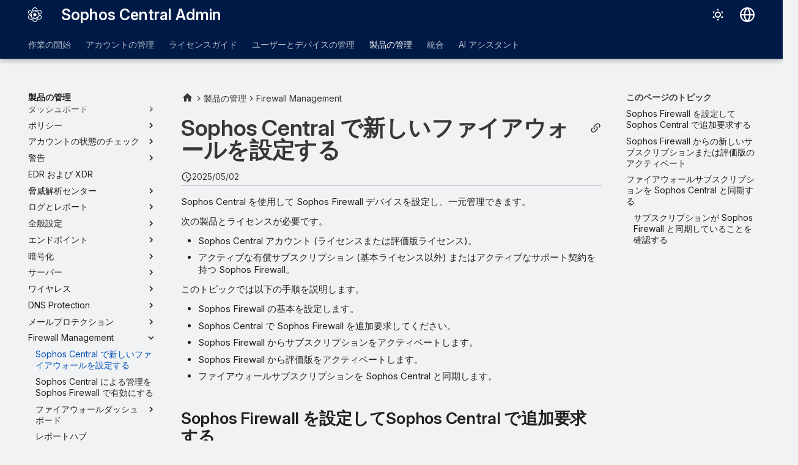

--- FILE ---
content_type: text/html
request_url: https://docs.sophos.com/central/Customer/help/ja-jp/ManageYourProducts/FirewallManagement/FirewallClaim/index.html
body_size: 14323
content:
<!doctype html><html lang=ja class=no-js> <head><script type=text/javascript src=https://static.cloud.coveo.com/coveo.analytics.js/2/coveoua.js></script><script type=module src=https://static.cloud.coveo.com/atomic/v3.20/atomic.esm.js></script><link rel=stylesheet href=https://static.cloud.coveo.com/atomic/v3.20/themes/coveo.css><script type=text/javascript>function searchAllContent(){const baseURL='https://support.sophos.com/support/s/support-community-search';const urlParams=window.location.hash;window.open(`${baseURL}${urlParams}`,'_blank');}</script><script type=module>import{buildRedirectionTrigger,loadAdvancedSearchQueryActions}from'https://static.cloud.coveo.com/headless/v3/headless.esm.js';async function fetchCoveoCredentials(){const url=new URL(window.location.href);const json_url=url.protocol+'//'+url.host+'/assets/coveo/data.json';const orgId=sessionStorage.getItem('coveoOrganizationId');if(orgId===null||orgId==='undefined'){const response=await fetch(json_url);if(!response.ok){console.error('Error fetching Coveo API credentials:',response.error);}
const json=await response.json();sessionStorage.setItem('coveoAccessToken',json.accessToken);sessionStorage.setItem('coveoOrganizationId',json.organizationId);}}
async function initializeStandaloneSearchBox(){await customElements.whenDefined('atomic-search-interface');const searchInterfaceStandaloneBox=document.querySelector('#coveo-atomic-search-standalone-box');await searchInterfaceStandaloneBox.initialize({accessToken:sessionStorage.getItem('coveoAccessToken'),organizationId:sessionStorage.getItem('coveoOrganizationId'),analytics:{analyticsMode:'legacy'}});searchInterfaceStandaloneBox.language='ja';}
async function initializeSearchPage(searchInterface){await searchInterface.initialize({accessToken:sessionStorage.getItem('coveoAccessToken'),organizationId:sessionStorage.getItem('coveoOrganizationId'),analytics:{analyticsMode:'legacy'}});searchInterface.language='ja';const engine=searchInterface.engine;const controller=buildRedirectionTrigger(engine);controller.subscribe(()=>{const{redirectTo}=controller.state;if(redirectTo){window.location.replace(redirectTo);}});const updateAdvancedSearchQueriesAction=loadAdvancedSearchQueryActions(engine).updateAdvancedSearchQueries({aq:'@uri="https://docs.sophos.com/central/customer/help/ja-jp/"'});engine.dispatch(updateAdvancedSearchQueriesAction);searchInterface.executeFirstSearch();}
(async()=>{await customElements.whenDefined('atomic-search-interface');await fetchCoveoCredentials();await initializeStandaloneSearchBox();const searchInterface=document.querySelector('#coveo-atomic-search');if(searchInterface!==null){await initializeSearchPage(searchInterface);document.querySelector('.md-top').style.display='none';}
coveoua("init",sessionStorage.getItem('coveoAccessToken'),"https://"+sessionStorage.getItem('coveoOrganizationId')+".analytics.org.coveo.com");coveoua("send","view",{contentIdKey:"@clickableuri",contentIdValue:window.location.href,});})();</script><link rel=preconnect href=https://fonts.googleapis.com><link rel=preconnect href=https://fonts.gstatic.com crossorigin><link href="https://fonts.googleapis.com/css2?family=Inter:opsz,wght@14..32,400..700&display=swap" rel=stylesheet><script type=text/javascript>
    (function(c,l,a,r,i,t,y){
        c[a]=c[a]||function(){(c[a].q=c[a].q||[]).push(arguments)};
        t=l.createElement(r);t.async=1;t.src="https://www.clarity.ms/tag/"+i;
        y=l.getElementsByTagName(r)[0];y.parentNode.insertBefore(t,y);
    })(window, document, "clarity", "script", "nfhqssysry");
</script><script>(function(w,d,s,l,i){w[l]=w[l]||[];w[l].push({'gtm.start':
new Date().getTime(),event:'gtm.js'});var f=d.getElementsByTagName(s)[0],
j=d.createElement(s),dl=l!='dataLayer'?'&l='+l:'';j.async=true;j.src=
'https://www.googletagmanager.com/gtm.js?id='+i+dl;f.parentNode.insertBefore(j,f);
})(window,document,'script','dataLayer','GTM-TW8W88B');</script><link href=https://cdn.jsdelivr.net/npm/bootstrap@5.2.0/dist/css/bootstrap.min.css rel=stylesheet integrity=sha384-gH2yIJqKdNHPEq0n4Mqa/HGKIhSkIHeL5AyhkYV8i59U5AR6csBvApHHNl/vI1Bx crossorigin=anonymous><meta charset=utf-8><meta name=viewport content="width=device-width,initial-scale=1"><meta name=description content="Sophos Central を使用して Sophos Firewall デバイスを設定し、一元管理できます。"><meta name=author content="Sophos Ltd."><link href=https://docs.sophos.com/central/customer/help/ja-jp/ManageYourProducts/FirewallManagement/FirewallClaim/ rel=canonical><link href=../ rel=prev><link href=../CentralManageXG/ rel=next><link rel=icon href=../../../assets/images/sophos/sophosfavicon.ico><meta name=generator content="mkdocs-1.6.1, mkdocs-material-9.6.21+insiders-4.53.17"><title>Sophos Central で新しいファイアウォールを設定する - Sophos Central Admin</title><link rel=stylesheet href=../../../assets/stylesheets/main.7d528353.min.css><link rel=stylesheet href=../../../assets/stylesheets/palette.ab4e12ef.min.css><link rel=preconnect href=https://fonts.gstatic.com crossorigin><link rel=stylesheet href="https://fonts.googleapis.com/css?family=Roboto:300,300i,400,400i,700,700i%7CRoboto+Mono:400,400i,700,700i&display=fallback"><style>:root{--md-text-font:"Roboto";--md-code-font:"Roboto Mono"}</style><link rel=stylesheet href=../../../assets/stylesheets/sophos/sophos.css><script>__md_scope=new URL("../../..",location),__md_hash=e=>[...e].reduce(((e,_)=>(e<<5)-e+_.charCodeAt(0)),0),__md_get=(e,_=localStorage,t=__md_scope)=>JSON.parse(_.getItem(t.pathname+"."+e)),__md_set=(e,_,t=localStorage,a=__md_scope)=>{try{t.setItem(a.pathname+"."+e,JSON.stringify(_))}catch(e){}}</script><script id=__analytics>function __md_analytics(){function e(){dataLayer.push(arguments)}window.dataLayer=window.dataLayer||[],e("js",new Date),e("config","UA-737537-1"),document.addEventListener("DOMContentLoaded",(function(){document.forms.search&&document.forms.search.query.addEventListener("blur",(function(){this.value&&e("event","search",{search_term:this.value})}));document$.subscribe((function(){var t=document.forms.feedback;if(void 0!==t)for(var a of t.querySelectorAll("[type=submit]"))a.addEventListener("click",(function(a){a.preventDefault();var n=document.location.pathname,d=this.getAttribute("data-md-value");e("event","feedback",{page:n,data:d}),t.firstElementChild.disabled=!0;var r=t.querySelector(".md-feedback__note [data-md-value='"+d+"']");r&&(r.hidden=!1)})),t.hidden=!1})),location$.subscribe((function(t){e("config","UA-737537-1",{page_path:t.pathname})}))}));var t=document.createElement("script");t.async=!0,t.src="https://www.googletagmanager.com/gtag/js?id=UA-737537-1",document.getElementById("__analytics").insertAdjacentElement("afterEnd",t)}</script><script>"undefined"!=typeof __md_analytics&&__md_analytics()</script><style>
        .md-source-icon {
            display: none;
        }

        .dismiss-button {
            background-color: transparent;
            border: none;
            color: white;
            margin-left: 10px;
            cursor: pointer;
            font-weight: normal;
            text-decoration: underline;
        }
    </style><meta property=og:type content=website><meta property=og:title content="Sophos Central で新しいファイアウォールを設定する - Sophos Central Admin"><meta property=og:description content="Sophos Central を使用して Sophos Firewall デバイスを設定し、一元管理できます。"><meta property=og:image content=https://docs.sophos.com/central/customer/help/ja-jp/assets/images/social/ManageYourProducts/FirewallManagement/FirewallClaim.png><meta property=og:image:type content=image/png><meta property=og:image:width content=1200><meta property=og:image:height content=630><meta content=https://docs.sophos.com/central/customer/help/ja-jp/ManageYourProducts/FirewallManagement/FirewallClaim/ property=og:url><meta property=twitter:card content=summary_large_image><meta property=twitter:title content="Sophos Central で新しいファイアウォールを設定する - Sophos Central Admin"><meta property=twitter:description content="Sophos Central を使用して Sophos Firewall デバイスを設定し、一元管理できます。"><meta property=twitter:image content=https://docs.sophos.com/central/customer/help/ja-jp/assets/images/social/ManageYourProducts/FirewallManagement/FirewallClaim.png><link href=../../../assets/stylesheets/glightbox.min.css rel=stylesheet><style>
    html.glightbox-open { overflow: initial; height: 100%; }
    .gslide-title { margin-top: 0px; user-select: text; }
    .gslide-desc { color: #666; user-select: text; }
    .gslide-image img { background: none; }
    .gscrollbar-fixer { padding-right: 15px; }
    .gdesc-inner { font-size: 0.75rem; }
    body[data-md-color-scheme="slate"] .gdesc-inner { background: var(--md-default-bg-color);}
    body[data-md-color-scheme="slate"] .gslide-title { color: var(--md-default-fg-color);}
    body[data-md-color-scheme="slate"] .gslide-desc { color: var(--md-default-fg-color);}</style><script src=../../../assets/javascripts/glightbox.min.js></script></head> <body dir=ltr data-md-color-scheme=sophosLight data-md-color-primary=indigo data-md-color-accent=indigo> <noscript><iframe src="https://www.googletagmanager.com/ns.html?id=GTM-TW8W88B" height=0 width=0 style=display:none;visibility:hidden></iframe></noscript> <input class=md-toggle data-md-toggle=drawer type=checkbox id=__drawer autocomplete=off> <input class=md-toggle data-md-toggle=search type=checkbox id=__search autocomplete=off> <label class=md-overlay for=__drawer></label> <div data-md-component=skip> <a href=#sophos-central class=md-skip> コンテンツにスキップ </a> </div> <header class="md-header md-header--shadow md-header--lifted" data-md-component=header> <nav class="md-header__inner md-grid" aria-label=ヘッダー> <a href=../../.. title="Sophos Central Admin" class="md-header__button md-logo" aria-label="Sophos Central Admin" data-md-component=logo> <img src=../../../assets/images/sophos/central.svg alt=logo> </a> <label class="md-header__button md-icon" for=__drawer> <svg xmlns=http://www.w3.org/2000/svg viewbox="0 0 24 24"><path d="M3 6h18v2H3zm0 5h18v2H3zm0 5h18v2H3z"/></svg> </label> <div class=md-header__title data-md-component=header-title> <div class=md-header__ellipsis> <div class=md-header__topic> <span class=md-ellipsis> Sophos Central Admin </span> </div> <div class=md-header__topic data-md-component=header-topic> <span class=md-ellipsis> Sophos Central で新しいファイアウォールを設定する </span> </div> </div> </div> <form class=md-header__option data-md-component=palette> <input class=md-option data-md-color-media="(prefers-color-scheme: light)" data-md-color-scheme=sophosLight data-md-color-primary=indigo data-md-color-accent=indigo aria-label=ダークモードに切り替える type=radio name=__palette id=__palette_0> <label class="md-header__button md-icon" title=ダークモードに切り替える for=__palette_1 hidden> <svg xmlns=http://www.w3.org/2000/svg viewbox="0 0 24 24"><path d="M12 7a5 5 0 0 1 5 5 5 5 0 0 1-5 5 5 5 0 0 1-5-5 5 5 0 0 1 5-5m0 2a3 3 0 0 0-3 3 3 3 0 0 0 3 3 3 3 0 0 0 3-3 3 3 0 0 0-3-3m0-7 2.39 3.42C13.65 5.15 12.84 5 12 5s-1.65.15-2.39.42zM3.34 7l4.16-.35A7.2 7.2 0 0 0 5.94 8.5c-.44.74-.69 1.5-.83 2.29zm.02 10 1.76-3.77a7.131 7.131 0 0 0 2.38 4.14zM20.65 7l-1.77 3.79a7.02 7.02 0 0 0-2.38-4.15zm-.01 10-4.14.36c.59-.51 1.12-1.14 1.54-1.86.42-.73.69-1.5.83-2.29zM12 22l-2.41-3.44c.74.27 1.55.44 2.41.44.82 0 1.63-.17 2.37-.44z"/></svg> </label> <input class=md-option data-md-color-media="(prefers-color-scheme: dark)" data-md-color-scheme=sophosDark data-md-color-primary=blue data-md-color-accent=blue aria-label=ライトモードに切り替える type=radio name=__palette id=__palette_1> <label class="md-header__button md-icon" title=ライトモードに切り替える for=__palette_0 hidden> <svg xmlns=http://www.w3.org/2000/svg viewbox="0 0 24 24"><path d="m17.75 4.09-2.53 1.94.91 3.06-2.63-1.81-2.63 1.81.91-3.06-2.53-1.94L12.44 4l1.06-3 1.06 3zm3.5 6.91-1.64 1.25.59 1.98-1.7-1.17-1.7 1.17.59-1.98L15.75 11l2.06-.05L18.5 9l.69 1.95zm-2.28 4.95c.83-.08 1.72 1.1 1.19 1.85-.32.45-.66.87-1.08 1.27C15.17 23 8.84 23 4.94 19.07c-3.91-3.9-3.91-10.24 0-14.14.4-.4.82-.76 1.27-1.08.75-.53 1.93.36 1.85 1.19-.27 2.86.69 5.83 2.89 8.02a9.96 9.96 0 0 0 8.02 2.89m-1.64 2.02a12.08 12.08 0 0 1-7.8-3.47c-2.17-2.19-3.33-5-3.49-7.82-2.81 3.14-2.7 7.96.31 10.98 3.02 3.01 7.84 3.12 10.98.31"/></svg> </label> </form> <script>var palette=__md_get("__palette");if(palette&&palette.color){if("(prefers-color-scheme)"===palette.color.media){var media=matchMedia("(prefers-color-scheme: light)"),input=document.querySelector(media.matches?"[data-md-color-media='(prefers-color-scheme: light)']":"[data-md-color-media='(prefers-color-scheme: dark)']");palette.color.media=input.getAttribute("data-md-color-media"),palette.color.scheme=input.getAttribute("data-md-color-scheme"),palette.color.primary=input.getAttribute("data-md-color-primary"),palette.color.accent=input.getAttribute("data-md-color-accent")}for(var[key,value]of Object.entries(palette.color))document.body.setAttribute("data-md-color-"+key,value)}</script> <div class=md-header__option> <div class=md-select> <button class="md-header__button md-icon" aria-label=言語切り替え> <svg xmlns=http://www.w3.org/2000/svg viewbox="0 0 16 16"><path d="M8 0a8 8 0 1 1 0 16A8 8 0 0 1 8 0M5.78 8.75a9.64 9.64 0 0 0 1.363 4.177q.383.64.857 1.215c.245-.296.551-.705.857-1.215A9.64 9.64 0 0 0 10.22 8.75Zm4.44-1.5a9.64 9.64 0 0 0-1.363-4.177c-.307-.51-.612-.919-.857-1.215a10 10 0 0 0-.857 1.215A9.64 9.64 0 0 0 5.78 7.25Zm-5.944 1.5H1.543a6.51 6.51 0 0 0 4.666 5.5q-.184-.271-.352-.552c-.715-1.192-1.437-2.874-1.581-4.948m-2.733-1.5h2.733c.144-2.074.866-3.756 1.58-4.948q.18-.295.353-.552a6.51 6.51 0 0 0-4.666 5.5m10.181 1.5c-.144 2.074-.866 3.756-1.58 4.948q-.18.296-.353.552a6.51 6.51 0 0 0 4.666-5.5Zm2.733-1.5a6.51 6.51 0 0 0-4.666-5.5q.184.272.353.552c.714 1.192 1.436 2.874 1.58 4.948Z"/></svg> </button> <div class=md-select__inner> <ul class=md-select__list> <li class=md-select__item> <a href="https://docs.sophos.com/central/customer/help/de-de/index.html?contextId=firewall-licensing" hreflang=de class=md-select__link> Deutsch </a> </li> <li class=md-select__item> <a href="https://docs.sophos.com/central/customer/help/en-us/index.html?contextId=firewall-licensing" hreflang=en class=md-select__link> English </a> </li> <li class=md-select__item> <a href="https://docs.sophos.com/central/customer/help/es-es/index.html?contextId=firewall-licensing" hreflang=es class=md-select__link> Español </a> </li> <li class=md-select__item> <a href="https://docs.sophos.com/central/customer/help/fr-fr/index.html?contextId=firewall-licensing" hreflang=fr class=md-select__link> Français </a> </li> <li class=md-select__item> <a href="https://docs.sophos.com/central/customer/help/it-it/index.html?contextId=firewall-licensing" hreflang=it class=md-select__link> Italiano </a> </li> <li class=md-select__item> <a href="https://docs.sophos.com/central/customer/help/ja-jp/index.html?contextId=firewall-licensing" hreflang=ja class=md-select__link> 日本語 </a> </li> <li class=md-select__item> <a href="https://docs.sophos.com/central/customer/help/ko-kr/index.html?contextId=firewall-licensing" hreflang=kr class=md-select__link> 한국어 </a> </li> <li class=md-select__item> <a href="https://docs.sophos.com/central/customer/help/pt-br/index.html?contextId=firewall-licensing" hreflang=pt-BR class=md-select__link> Português (Brasil) </a> </li> <li class=md-select__item> <a href="https://docs.sophos.com/central/customer/help/zh-tw/index.html?contextId=firewall-licensing" hreflang=zh-TW class=md-select__link> 中文（繁體） </a> </li> </ul> </div> </div> </div> <div class=sophos-search> <atomic-search-interface id=coveo-atomic-search-standalone-box search-hub=documentation> <atomic-search-box redirection-url=../../../search/index.html> </atomic-search-box> </atomic-search-interface> </div> </nav> <nav class=md-tabs aria-label=タブ data-md-component=tabs> <div class=md-grid> <ul class=md-tabs__list> <li class=md-tabs__item> <a href=../../../GettingStarted/ class=md-tabs__link> 作業の開始 </a> </li> <li class=md-tabs__item> <a href=../../../ManageYourAccount/ class=md-tabs__link> アカウントの管理 </a> </li> <li class=md-tabs__item> <a href=../../../LicensingGuide/ class=md-tabs__link> ライセンスガイド </a> </li> <li class=md-tabs__item> <a href=../../../PeopleAndDevices/ class=md-tabs__link> ユーザーとデバイスの管理 </a> </li> <li class="md-tabs__item md-tabs__item--active"> <a href=../../ class=md-tabs__link> 製品の管理 </a> </li> <li class=md-tabs__item> <a href=../../ThreatAnalysisCenter/Integrations/ class=md-tabs__link> 統合 </a> </li> <li class=md-tabs__item> <a href=../../../AI/ class=md-tabs__link> AI アシスタント </a> </li> </ul> </div> </nav> </header> <div class=md-container data-md-component=container> <main class=md-main data-md-component=main> <div class="md-main__inner md-grid"> <div class="md-sidebar md-sidebar--primary" data-md-component=sidebar data-md-type=navigation> <div class=md-sidebar__scrollwrap> <div class=md-sidebar__inner> <nav class="md-nav md-nav--primary md-nav--lifted" aria-label=ナビゲーション data-md-level=0> <label class=md-nav__title for=__drawer> <a href=../../.. title="Sophos Central Admin" class="md-nav__button md-logo" aria-label="Sophos Central Admin" data-md-component=logo> <img src=../../../assets/images/sophos/central.svg alt=logo> </a> Sophos Central Admin </label> <ul class=md-nav__list data-md-scrollfix> <li class="md-nav__item md-nav__item--pruned md-nav__item--nested"> <a href=../../../GettingStarted/ class=md-nav__link> <span class=md-ellipsis> 作業の開始 </span> <span class="md-nav__icon md-icon"></span> </a> </li> <li class="md-nav__item md-nav__item--pruned md-nav__item--nested"> <a href=../../../ManageYourAccount/ class=md-nav__link> <span class=md-ellipsis> アカウントの管理 </span> <span class="md-nav__icon md-icon"></span> </a> </li> <li class="md-nav__item md-nav__item--pruned md-nav__item--nested"> <a href=../../../LicensingGuide/ class=md-nav__link> <span class=md-ellipsis> ライセンスガイド </span> <span class="md-nav__icon md-icon"></span> </a> </li> <li class="md-nav__item md-nav__item--pruned md-nav__item--nested"> <a href=../../../PeopleAndDevices/ class=md-nav__link> <span class=md-ellipsis> ユーザーとデバイスの管理 </span> <span class="md-nav__icon md-icon"></span> </a> </li> <li class="md-nav__item md-nav__item--active md-nav__item--section md-nav__item--nested"> <input class="md-nav__toggle md-toggle " type=checkbox id=__nav_5 checked> <div class="md-nav__link md-nav__container"> <a href=../../ class="md-nav__link "> <span class=md-ellipsis> 製品の管理 </span> </a> <label class="md-nav__link " for=__nav_5 id=__nav_5_label tabindex> <span class="md-nav__icon md-icon"></span> </label> </div> <nav class=md-nav data-md-level=1 aria-labelledby=__nav_5_label aria-expanded=true> <label class=md-nav__title for=__nav_5> <span class="md-nav__icon md-icon"></span> 製品の管理 </label> <ul class=md-nav__list data-md-scrollfix> <li class="md-nav__item md-nav__item--pruned md-nav__item--nested"> <a href=../../Dashboards/ class=md-nav__link> <span class=md-ellipsis> ダッシュボード </span> <span class="md-nav__icon md-icon"></span> </a> </li> <li class="md-nav__item md-nav__item--pruned md-nav__item--nested"> <a href=../../Policies/ class=md-nav__link> <span class=md-ellipsis> ポリシー </span> <span class="md-nav__icon md-icon"></span> </a> </li> <li class="md-nav__item md-nav__item--pruned md-nav__item--nested"> <a href=../../AccountHealthCheck/ class=md-nav__link> <span class=md-ellipsis> アカウントの状態のチェック </span> <span class="md-nav__icon md-icon"></span> </a> </li> <li class="md-nav__item md-nav__item--pruned md-nav__item--nested"> <a href=../../Alerts/ class=md-nav__link> <span class=md-ellipsis> 警告 </span> <span class="md-nav__icon md-icon"></span> </a> </li> <li class=md-nav__item> <a href=../../XDR/ class=md-nav__link> <span class=md-ellipsis> EDR および XDR </span> </a> </li> <li class="md-nav__item md-nav__item--pruned md-nav__item--nested"> <a href=../../ThreatAnalysisCenter/ class=md-nav__link> <span class=md-ellipsis> 脅威解析センター </span> <span class="md-nav__icon md-icon"></span> </a> </li> <li class="md-nav__item md-nav__item--pruned md-nav__item--nested"> <a href=../../LogsReports/ class=md-nav__link> <span class=md-ellipsis> ログとレポート </span> <span class="md-nav__icon md-icon"></span> </a> </li> <li class="md-nav__item md-nav__item--pruned md-nav__item--nested"> <a href=../../GlobalSettings/ class=md-nav__link> <span class=md-ellipsis> 全般設定 </span> <span class="md-nav__icon md-icon"></span> </a> </li> <li class="md-nav__item md-nav__item--pruned md-nav__item--nested"> <a href=../../EndpointProtection/ class=md-nav__link> <span class=md-ellipsis> エンドポイント </span> <span class="md-nav__icon md-icon"></span> </a> </li> <li class="md-nav__item md-nav__item--pruned md-nav__item--nested"> <a href=../../Encryption/ class=md-nav__link> <span class=md-ellipsis> 暗号化 </span> <span class="md-nav__icon md-icon"></span> </a> </li> <li class="md-nav__item md-nav__item--pruned md-nav__item--nested"> <a href=../../ServerProtection/ class=md-nav__link> <span class=md-ellipsis> サーバー </span> <span class="md-nav__icon md-icon"></span> </a> </li> <li class="md-nav__item md-nav__item--pruned md-nav__item--nested"> <a href=../../Wireless/ class=md-nav__link> <span class=md-ellipsis> ワイヤレス </span> <span class="md-nav__icon md-icon"></span> </a> </li> <li class="md-nav__item md-nav__item--pruned md-nav__item--nested"> <a href=../../DNSProtection/ class=md-nav__link> <span class=md-ellipsis> DNS Protection </span> <span class="md-nav__icon md-icon"></span> </a> </li> <li class="md-nav__item md-nav__item--pruned md-nav__item--nested"> <a href=../../EmailSecurity/ class=md-nav__link> <span class=md-ellipsis> メールプロテクション </span> <span class="md-nav__icon md-icon"></span> </a> </li> <li class="md-nav__item md-nav__item--active md-nav__item--nested"> <input class="md-nav__toggle md-toggle " type=checkbox id=__nav_5_16 checked> <div class="md-nav__link md-nav__container"> <a href=../ class="md-nav__link "> <span class=md-ellipsis> Firewall Management </span> </a> <label class="md-nav__link " for=__nav_5_16 id=__nav_5_16_label tabindex=0> <span class="md-nav__icon md-icon"></span> </label> </div> <nav class=md-nav data-md-level=2 aria-labelledby=__nav_5_16_label aria-expanded=true> <label class=md-nav__title for=__nav_5_16> <span class="md-nav__icon md-icon"></span> Firewall Management </label> <ul class=md-nav__list data-md-scrollfix> <li class="md-nav__item md-nav__item--active"> <input class="md-nav__toggle md-toggle" type=checkbox id=__toc> <label class="md-nav__link md-nav__link--active" for=__toc> <span class=md-ellipsis> Sophos Central で新しいファイアウォールを設定する </span> <span class="md-nav__icon md-icon"></span> </label> <a href=./ class="md-nav__link md-nav__link--active"> <span class=md-ellipsis> Sophos Central で新しいファイアウォールを設定する </span> </a> <nav class="md-nav md-nav--secondary" aria-label=このページのトピック> <label class=md-nav__title for=__toc> <span class="md-nav__icon md-icon"></span> このページのトピック </label> <ul class=md-nav__list data-md-component=toc data-md-scrollfix> <li class=md-nav__item> <a href=#sophos-firewall-sophos-central class=md-nav__link> <span class=md-ellipsis> Sophos Firewall を設定してSophos Central で追加要求する </span> </a> </li> <li class=md-nav__item> <a href=#sophos-firewall class=md-nav__link> <span class=md-ellipsis> Sophos Firewall からの新しいサブスクリプションまたは評価版のアクティベート </span> </a> </li> <li class=md-nav__item> <a href=#sophos-central_1 class=md-nav__link> <span class=md-ellipsis> ファイアウォールサブスクリプションを Sophos Central と同期する </span> </a> <nav class=md-nav aria-label="ファイアウォールサブスクリプションを Sophos Central と同期する"> <ul class=md-nav__list> <li class=md-nav__item> <a href=#sophos-firewall_1 class=md-nav__link> <span class=md-ellipsis> サブスクリプションが Sophos Firewall と同期していることを確認する </span> </a> </li> </ul> </nav> </li> </ul> </nav> </li> <li class=md-nav__item> <a href=../CentralManageXG/ class=md-nav__link> <span class=md-ellipsis> Sophos Central による管理を Sophos Firewall で有効にする </span> </a> </li> <li class="md-nav__item md-nav__item--pruned md-nav__item--nested"> <a href=../FirewallDashboard/ class=md-nav__link> <span class=md-ellipsis> ファイアウォールダッシュボード </span> <span class="md-nav__icon md-icon"></span> </a> </li> <li class=md-nav__item> <a href=../FirewallReportDashboard/ class=md-nav__link> <span class=md-ellipsis> レポートハブ </span> </a> </li> <li class="md-nav__item md-nav__item--pruned md-nav__item--nested"> <a href=../ReportGenerator/ class=md-nav__link> <span class=md-ellipsis> レポート生成 </span> <span class="md-nav__icon md-icon"></span> </a> </li> <li class="md-nav__item md-nav__item--pruned md-nav__item--nested"> <a href=../Firewalls/ class=md-nav__link> <span class=md-ellipsis> ファイアウォール </span> <span class="md-nav__icon md-icon"></span> </a> </li> <li class="md-nav__item md-nav__item--pruned md-nav__item--nested"> <a href=../AWSAutoscaling/ class=md-nav__link> <span class=md-ellipsis> AWS Auto Scaling </span> <span class="md-nav__icon md-icon"></span> </a> </li> <li class="md-nav__item md-nav__item--pruned md-nav__item--nested"> <a href=../SDWANConnectionGroup/ class=md-nav__link> <span class=md-ellipsis> SD-WAN 接続グループ </span> <span class="md-nav__icon md-icon"></span> </a> </li> <li class=md-nav__item> <a href=../TasksQueue/ class=md-nav__link> <span class=md-ellipsis> タスクのキュー </span> </a> </li> <li class=md-nav__item> <a href=../DynamicObjects/ class=md-nav__link> <span class=md-ellipsis> 動的オブジェクト </span> </a> </li> <li class=md-nav__item> <a href=../FirewallBackup/ class=md-nav__link> <span class=md-ellipsis> バックアップ </span> </a> </li> <li class=md-nav__item> <a href=../FirewallAlertsConfigurator/ class=md-nav__link> <span class=md-ellipsis> 警告の設定 </span> </a> </li> </ul> </nav> </li> <li class="md-nav__item md-nav__item--pruned md-nav__item--nested"> <a href=../../PhishThreat/ class=md-nav__link> <span class=md-ellipsis> Phish Threat </span> <span class="md-nav__icon md-icon"></span> </a> </li> <li class="md-nav__item md-nav__item--pruned md-nav__item--nested"> <a href=../../CloudNativeSecurity/ class=md-nav__link> <span class=md-ellipsis> Cloud Native Security </span> <span class="md-nav__icon md-icon"></span> </a> </li> <li class="md-nav__item md-nav__item--pruned md-nav__item--nested"> <a href=../../NDR/ class=md-nav__link> <span class=md-ellipsis> NDR </span> <span class="md-nav__icon md-icon"></span> </a> </li> <li class="md-nav__item md-nav__item--pruned md-nav__item--nested"> <a href=../../MDR/ class=md-nav__link> <span class=md-ellipsis> MDR </span> <span class="md-nav__icon md-icon"></span> </a> </li> <li class="md-nav__item md-nav__item--pruned md-nav__item--nested"> <a href=../../ITDR/ class=md-nav__link> <span class=md-ellipsis> ITDR </span> <span class="md-nav__icon md-icon"></span> </a> </li> <li class="md-nav__item md-nav__item--pruned md-nav__item--nested"> <a href=../../ManagedRisk/ class=md-nav__link> <span class=md-ellipsis> Managed Risk </span> <span class="md-nav__icon md-icon"></span> </a> </li> <li class="md-nav__item md-nav__item--pruned md-nav__item--nested"> <a href=../../Switches/ class=md-nav__link> <span class=md-ellipsis> スイッチ </span> <span class="md-nav__icon md-icon"></span> </a> </li> <li class=md-nav__item> <a href=../../SophosCloudOptix/ class=md-nav__link> <span class=md-ellipsis> Cloud Optix </span> </a> </li> <li class="md-nav__item md-nav__item--pruned md-nav__item--nested"> <a href=../../ZeroTrustNetworkAccess/ class=md-nav__link> <span class=md-ellipsis> Zero Trust Network Access </span> <span class="md-nav__icon md-icon"></span> </a> </li> <li class=md-nav__item> <a href=../../SophosMobile/ class=md-nav__link> <span class=md-ellipsis> モバイル </span> </a> </li> </ul> </nav> </li> <li class="md-nav__item md-nav__item--pruned md-nav__item--nested"> <a href=../../ThreatAnalysisCenter/Integrations/ class=md-nav__link> <span class=md-ellipsis> 統合 </span> <span class="md-nav__icon md-icon"></span> </a> </li> <li class="md-nav__item md-nav__item--pruned md-nav__item--nested"> <a href=../../../AI/ class=md-nav__link> <span class=md-ellipsis> AI アシスタント </span> <span class="md-nav__icon md-icon"></span> </a> </li> </ul> </nav> </div> </div> </div> <div class="md-sidebar md-sidebar--secondary" data-md-component=sidebar data-md-type=toc> <div class=md-sidebar__scrollwrap> <div class=md-sidebar__inner> <nav class="md-nav md-nav--secondary" aria-label=このページのトピック> <label class=md-nav__title for=__toc> <span class="md-nav__icon md-icon"></span> このページのトピック </label> <ul class=md-nav__list data-md-component=toc data-md-scrollfix> <li class=md-nav__item> <a href=#sophos-firewall-sophos-central class=md-nav__link> <span class=md-ellipsis> Sophos Firewall を設定してSophos Central で追加要求する </span> </a> </li> <li class=md-nav__item> <a href=#sophos-firewall class=md-nav__link> <span class=md-ellipsis> Sophos Firewall からの新しいサブスクリプションまたは評価版のアクティベート </span> </a> </li> <li class=md-nav__item> <a href=#sophos-central_1 class=md-nav__link> <span class=md-ellipsis> ファイアウォールサブスクリプションを Sophos Central と同期する </span> </a> <nav class=md-nav aria-label="ファイアウォールサブスクリプションを Sophos Central と同期する"> <ul class=md-nav__list> <li class=md-nav__item> <a href=#sophos-firewall_1 class=md-nav__link> <span class=md-ellipsis> サブスクリプションが Sophos Firewall と同期していることを確認する </span> </a> </li> </ul> </nav> </li> </ul> </nav> </div> </div> </div> <div class=md-content data-md-component=content> <nav class=md-path aria-label=ナビゲーション> <ol class=md-path__list> <li class=md-path__item> <a href=../../.. title="Sophos Central Admin" class="md-path__link md-typeset"> <span class="twemoji md-ellipsis"><svg xmlns=http://www.w3.org/2000/svg viewbox="0 0 24 24"><path d="M10 20v-6h4v6h5v-8h3L12 3 2 12h3v8z"/></svg></span> </a> </li> <li class=md-path__item> <a href=../../ class=md-path__link> <span class=md-ellipsis> 製品の管理 </span> </a> </li> <li class=md-path__item> <a href=../ class=md-path__link> <span class=md-ellipsis> Firewall Management </span> </a> </li> </ol> </nav> <article class="md-content__inner md-typeset"> <button type=button class="md-content__button md-icon button--share" data-bs-toggle=modal data-bs-target=#showPermalink title=パーマリンクの表示> <span class=twemoji><svg xmlns=http://www.w3.org/2000/svg viewbox="0 0 24 24"><path d="M10.59 13.41c.41.39.41 1.03 0 1.42-.39.39-1.03.39-1.42 0a5.003 5.003 0 0 1 0-7.07l3.54-3.54a5.003 5.003 0 0 1 7.07 0 5.003 5.003 0 0 1 0 7.07l-1.49 1.49c.01-.82-.12-1.64-.4-2.42l.47-.48a2.98 2.98 0 0 0 0-4.24 2.98 2.98 0 0 0-4.24 0l-3.53 3.53a2.98 2.98 0 0 0 0 4.24m2.82-4.24c.39-.39 1.03-.39 1.42 0a5.003 5.003 0 0 1 0 7.07l-3.54 3.54a5.003 5.003 0 0 1-7.07 0 5.003 5.003 0 0 1 0-7.07l1.49-1.49c-.01.82.12 1.64.4 2.43l-.47.47a2.98 2.98 0 0 0 0 4.24 2.98 2.98 0 0 0 4.24 0l3.53-3.53a2.98 2.98 0 0 0 0-4.24.973.973 0 0 1 0-1.42"/></svg></span> </button> <div class="modal fade modal--sophos" id=showPermalink tabindex=-1> <div class="modal-dialog modal-xl"> <div class=modal-content> <div class=modal-header> <p class="modal-title fs-6">ページのパーマリンク</p> <button type=button class=btn-close data-bs-dismiss=modal title aria-label></button> </div> <div class=modal-body> <p>このページを参照する際は、常に以下のパーマリンクを使用してください。今後ヘルプが更新されても、パーマリンクは変更されません。</p> <p> <span id=showPermalinkUrl class=font-monospace>https://docs.sophos.com/central/customer/help/ja-jp/index.html?contextId=firewall-licensing</span> <span> <button id=showPermalinkCopyButton type=button class="md-header__button md-icon" title=リンクをクリップボードへコピー> <span class=twemoji><svg xmlns=http://www.w3.org/2000/svg viewbox="0 0 24 24"><path d="M19 21H8V7h11m0-2H8a2 2 0 0 0-2 2v14a2 2 0 0 0 2 2h11a2 2 0 0 0 2-2V7a2 2 0 0 0-2-2m-3-4H4a2 2 0 0 0-2 2v14h2V3h12z"/></svg></span> </button> </span> </p> <p id=showPermalinkError class=text-danger style=display:none>ご使用のブラウザで、リンクのクリップボードへのコピーはサポートされていません。手動でコピーしてください。</p> </div> </div> </div> </div> <script type=text/javascript>
            function copyToClipboard(text) {
                navigator.clipboard
                    .writeText(text)
                    .then(() => {
                        // copy to clipboard was successful
                    })
                    .catch(() => {
                        document.getElementById("showPermalinkError").style.display = "inherit";
                    });
            }

            document.getElementById("showPermalinkCopyButton").addEventListener('click', (event) => {
                copyToClipboard(document.getElementById("showPermalinkUrl").innerHTML);
            });
            document.getElementById("showPermalink").addEventListener('hidden.bs.modal', event => {
                document.getElementById("showPermalinkError").style.display = "none";
            })
        </script> <h1 id=sophos-central>Sophos Central で新しいファイアウォールを設定する</h1><aside class=md-source-file> <span class=md-source-file__fact> <span class=md-icon title=最終更新日> <svg xmlns=http://www.w3.org/2000/svg viewbox="0 0 24 24"><path d="M21 13.1c-.1 0-.3.1-.4.2l-1 1 2.1 2.1 1-1c.2-.2.2-.6 0-.8l-1.3-1.3c-.1-.1-.2-.2-.4-.2m-1.9 1.8-6.1 6V23h2.1l6.1-6.1zM12.5 7v5.2l4 2.4-1 1L11 13V7zM11 21.9c-5.1-.5-9-4.8-9-9.9C2 6.5 6.5 2 12 2c5.3 0 9.6 4.1 10 9.3-.3-.1-.6-.2-1-.2s-.7.1-1 .2C19.6 7.2 16.2 4 12 4c-4.4 0-8 3.6-8 8 0 4.1 3.1 7.5 7.1 7.9l-.1.2z"/></svg> </span> <span class=git-revision-date-sophos>2025/05/02</span> </span> </aside> <p>Sophos Central を使用して Sophos Firewall デバイスを設定し、一元管理できます。</p> <p>次の製品とライセンスが必要です。</p> <ul> <li>Sophos Central アカウント (ライセンスまたは評価版ライセンス)。</li> <li>アクティブな有償サブスクリプション (基本ライセンス以外) またはアクティブなサポート契約を持つ Sophos Firewall。</li> </ul> <p>このトピックでは以下の手順を説明します。</p> <ul> <li>Sophos Firewall の基本を設定します。</li> <li>Sophos Central で Sophos Firewall を追加要求してください。</li> <li>Sophos Firewall からサブスクリプションをアクティベートします。</li> <li>Sophos Firewall から評価版をアクティベートします。</li> <li>ファイアウォールサブスクリプションを Sophos Central と同期します。</li> </ul> <h2 id=sophos-firewall-sophos-central>Sophos Firewall を設定してSophos Central で追加要求する</h2> <ol> <li> <p>Web 管理コンソールのアドレスをブラウザに入力し、続けてポート 4444 を入力します。例: <code>172.16.16.16:4444</code>。</p> <p>デフォルトでは、Sophos Firewall はローカル署名された証明書を使用し、ブラウザに警告メッセージを表示します。この警告メッセージの後に、「<strong>Sophos Firewall へようこそ</strong>」ページが表示されます。</p> </li> <li> <p>ソフォスのエンドユーザー利用規約に同意します。</p> </li> <li> <p>「<strong>セットアップの開始</strong>」をクリックします</p> <p>その後、基本設定の入力画面が表示されます。</p> </li> <li> <p>「<strong>設定中に、最新のファームウェアを自動的にインストールする (推奨)</strong>」の選択を解除し、「<strong>続行</strong>」をクリックします。</p> </li> <li> <p>ファイアウォール名を入力し、タイムゾーンを選択して、 「<strong>続行</strong>」をクリックします。</p> </li> <li> <p>「<strong>既存のシリアル番号がある</strong>」を選択し 、ファイアウォールのシリアル番号を入力し、「<strong>続行</strong>」をクリックします。</p> <p>「<strong>Sophos Central でのファイアウォールの追加要求</strong>」が表示されます。</p> <p><a class=glightbox data-gallery=g1 href=../../../images/FirewallClaimCentral.png data-type=image data-width=auto data-height=auto data-title="Sophos Central でのファイアウォールの追加要求のウィンドウ。" data-desc-position=bottom><img alt="Sophos Central でのファイアウォールの追加要求のウィンドウ。" src=../../../images/FirewallClaimCentral.png></a></p> </li> <li> <p>「<strong>Sophos Central での追加要求</strong>」をクリックします。</p> <p>Sophos Central に再接続されます。まだサインインしていない場合は、サインインするように求められます。</p> <p>「<strong>ファイアウォールの追加要求</strong>」が表示されます。</p> </li> <li> <p>ファイアウォールのシリアル番号を入力します。</p> </li> <li> <p>「<strong>認証</strong>」をクリックします。</p> </li> <li> <p>「<strong>Xstream Protection、Web Server Protection、および Email Protection の 30日間評価ライセンスで追加要求します。</strong>」を選択するか、「 <strong>Base ライセンスでファイアウォールを追加要求します。</strong>」を選択します。</p> </li> <li> <p>「<strong>ファイアウォールの追加要求</strong>」をクリックします。</p> <p>Sophos Firewall にリダイレクトされます。</p> </li> <li> <p>「<strong>基本設定が完了しました</strong>」ページで、「<strong>スキップして完了</strong>」をクリックします。</p> <p>(任意) 詳細設定に進む場合は、「<strong>続行</strong>」をクリックします。</p> <p><a class=glightbox data-gallery=g2 href=../../../images/FirewallBasicSetupComplete.png data-type=image data-width=auto data-height=auto data-title=「基本設定が完了しました」ページ。 data-desc-position=bottom><img alt=「基本設定が完了しました」ページ。 src=../../../images/FirewallBasicSetupComplete.png></a></p> <p>設定が完了すると、ファイアウォールのサインイン画面にリダイレクトされます。</p> </li> <li> <p>ファイアウォールにサインインし、 「<strong>管理</strong>」に移動して ファイアウォールの詳細を確認します。</p> </li> <li> <p>Sophos Central にサインインして、プロファイルのアイコンをクリックし、「<strong>ライセンス</strong>」に移動して「<strong>ファイアウォールライセンス</strong>」をクリックします。</p> </li> <li> <p>ファイアウォールを検索し、名前の横にある矢印をクリックして詳細を表示します。</p> </li> </ol> <h2 id=sophos-firewall>Sophos Firewall からの新しいサブスクリプションまたは評価版のアクティベート</h2> <div class="admonition info"> <p class=admonition-title>新しいサブスクリプションは注文が完了した時点で開始されますが、ライセンスをファイアウォールにリンクするには、ライセンスキーをファイアウォールに適用する必要があります。ライセンスキーを適用した時刻は、開始日と有効期限日には影響しません。</p> </div> <div class="tabbed-set tabbed-alternate" data-tabs=1:2><input checked=checked id=__tabbed_1_1 name=__tabbed_1 type=radio><input id=__tabbed_1_2 name=__tabbed_1 type=radio><div class=tabbed-labels><label for=__tabbed_1_1>新しいサブスクリプションのアクティベート</label><label for=__tabbed_1_2>新しい評価を有効にする</label></div> <div class=tabbed-content> <div class=tabbed-block> <ol> <li> <p>Sophos Firewall にサインインして、「<strong>管理</strong>」に移動します。</p> </li> <li> <p>「<strong>サブスクリプションのアクティベート</strong>」をクリックします。</p> <p>「<strong>ライセンスキーのアクティベート</strong>」が表示されます。</p> <p><a class=glightbox data-gallery=g3 href=../../../images/FirewallActivateLicenseKey.png data-type=image data-width=auto data-height=auto data-title=「ライセンスキーのアクティベート」ウィンドウ。 data-desc-position=bottom><img alt=「ライセンスキーのアクティベート」ウィンドウ。 src=../../../images/FirewallActivateLicenseKey.png></a></p> </li> <li> <p>ライセンスキーを入力します。</p> </li> <li> <p>「<strong>鍵の検証</strong>」をクリックします。</p> </li> <li> <p>サブスクリプションの詳細を確認し、「<strong>確定</strong>」をクリックします。</p> <p><a class=glightbox data-gallery=g4 href=../../../images/FirewallConfirmLicenseDetails.png data-type=image data-width=auto data-height=auto data-title=ライセンスの詳細の確認ウィンドウ。 data-desc-position=bottom><img alt=ライセンスの詳細の確認ウィンドウ。 src=../../../images/FirewallConfirmLicenseDetails.png></a></p> <p>「<strong>モジュールのサブスクリプションの詳細</strong>」で、新しいサブスクリプションの状態が「<strong>登録済み</strong>」になります。</p> <p><a class=glightbox data-gallery=g5 href=../../../images/FirewallModuleSubscriptionDetails.png data-type=image data-width=auto data-height=auto data-title="Sophos Firewall のモジュールのサブスクリプションの詳細。" data-desc-position=bottom><img alt="Sophos Firewall のモジュールのサブスクリプションの詳細。" src=../../../images/FirewallModuleSubscriptionDetails.png></a></p> </li> </ol> <p class=h3>サブスクリプションが Sophos Central と同期していることを確認する</p> <ol> <li> <p>Sophos Central にサインインします。</p> </li> <li> <p>プロファイルのアイコンをクリックし、「<strong>ライセンス</strong>」に移動して「<strong>ファイアウォールライセンス</strong>」をクリックします。</p> </li> <li> <p>ファイアウォールを検索し、名前の横にある矢印をクリックして詳細を表示します。</p> <p><a class=glightbox data-gallery=g6 href=../../../images/FirewallCentralSubscriptionDetails.png data-type=image data-width=auto data-height=auto data-title="Central でのファイアウォールサブスクリプションの詳細。" data-desc-position=bottom><img alt="Central でのファイアウォールサブスクリプションの詳細。" src=../../../images/FirewallCentralSubscriptionDetails.png></a></p> </li> </ol> </div> <div class=tabbed-block> <ol> <li> <p>Sophos Firewall にサインインして、「<strong>管理</strong>」に移動します。</p> <p><strong>評価版のアクティベート - Sophos Central</strong> 表示されます。</p> <p><a class=glightbox data-gallery=g7 href=../../../images/FirewallActivateCentralEvaluations.png data-type=image data-width=auto data-height=auto data-title="評価版のアクティベート - Sophos Central ウィンドウ。" data-desc-position=bottom><img alt="評価版のアクティベート - Sophos Central ウィンドウ。" src=../../../images/FirewallActivateCentralEvaluations.png></a></p> </li> <li> <p>「<strong>Sophos Central にサインインします</strong>」をクリックします。</p> <p>「<strong>評価版のアクティベート</strong>」が表示されます。</p> <p><a class=glightbox data-gallery=g8 href=../../../images/FirewallActivateEvaluationsFeatures.png data-type=image data-width=auto data-height=auto data-title=「評価版のアクティベート」ウィンドウ。 data-desc-position=bottom><img alt=「評価版のアクティベート」ウィンドウ。 src=../../../images/FirewallActivateEvaluationsFeatures.png></a></p> </li> <li> <p>評価を行う機能を選択します。</p> </li> <li> <p>「<strong>選択した項目の評価</strong>」をクリックします。</p> <p>Sophos Firewall にリダイレクトされます。「<strong>モジュールのサブスクリプションの詳細</strong>」で、新しいサブスクリプションのステータスが「<strong>評価中</strong>」になっています。</p> </li> </ol> </div> </div> </div> <h2 id=sophos-central_1>ファイアウォールサブスクリプションを Sophos Central と同期する</h2> <ol> <li> <p>Sophos Central アカウントにサインインします。</p> </li> <li> <p>プロファイルのアイコンをクリックし、「<strong>ライセンス</strong>」に移動して「<strong>ファイアウォールライセンス</strong>」をクリックします。</p> </li> <li> <p>ファイアウォールを検索し、名前の横にある矢印をクリックして詳細を表示します。</p> </li> <li> <p>「<strong>サブスクリプションの適用</strong>」をクリックします。</p> <p><a class=glightbox data-gallery=g9 href=../../../images/FirewallApplySubscription.png data-type=image data-width=auto data-height=auto data-title=サブスクリプションを適用します。 data-desc-position=bottom><img alt=サブスクリプションを適用します。 src=../../../images/FirewallApplySubscription.png></a></p> </li> <li> <p>サブスクリプションキーを入力し、「<strong>サブスクリプションのプレビュー</strong>」をクリックします。</p> <p><a class=glightbox data-gallery=g10 href=../../../images/FirewallApplySubscriptionAddKey.png data-type=image data-width=auto data-height=auto data-title=サブスクリプションの追加の画面。 data-desc-position=bottom><img alt=サブスクリプションの追加の画面。 src=../../../images/FirewallApplySubscriptionAddKey.png></a></p> </li> <li> <p>サブスクリプションの詳細を確認し、「<strong>サブスクリプションの適用</strong>」をクリックします。</p> <p><a class=glightbox data-gallery=g11 href=../../../images/FirewallApplySubscriptionDetails.png data-type=image data-width=auto data-height=auto data-title=サブスクリプションの詳細。 data-desc-position=bottom><img alt=サブスクリプションの詳細。 src=../../../images/FirewallApplySubscriptionDetails.png></a></p> <p>新しいサブスクリプションは、ファイアウォールの詳細に表示されます。</p> </li> </ol> <h3 id=sophos-firewall_1>サブスクリプションが Sophos Firewall と同期していることを確認する</h3> <ol> <li> <p>Sophos Firewall にサインインして、「<strong>管理</strong>」に移動します。</p> </li> <li> <p>「<strong>同期</strong>」をクリックします。</p> <p>新しいサブスクリプションは、「<strong>モジュールのサブスクリプションの詳細</strong>」に表示されます。</p> </li> </ol> <form class="md-feedback print-site-plugin-ignore" name=feedback hidden> <fieldset> <legend class=md-feedback__title> このページは役に立ちましたか？ </legend> <div class=md-feedback__inner> <div class=md-feedback__list> <button class="md-feedback__icon md-icon" type=submit title=このページは役に立った data-md-value=1> <svg xmlns=http://www.w3.org/2000/svg viewbox="0 0 24 24"><path d="M5 9v12H1V9zm4 12a2 2 0 0 1-2-2V9c0-.55.22-1.05.59-1.41L14.17 1l1.06 1.06c.27.27.44.64.44 1.05l-.03.32L14.69 8H21a2 2 0 0 1 2 2v2c0 .26-.05.5-.14.73l-3.02 7.05C19.54 20.5 18.83 21 18 21zm0-2h9.03L21 12v-2h-8.79l1.13-5.32L9 9.03z"/></svg> </button> <button class="md-feedback__icon md-icon" type=submit title=このページは改善の余地がある data-md-value=0> <svg xmlns=http://www.w3.org/2000/svg viewbox="0 0 24 24"><path d="M19 15V3h4v12zM15 3a2 2 0 0 1 2 2v10c0 .55-.22 1.05-.59 1.41L9.83 23l-1.06-1.06c-.27-.27-.44-.64-.44-1.06l.03-.31.95-4.57H3a2 2 0 0 1-2-2v-2c0-.26.05-.5.14-.73l3.02-7.05C4.46 3.5 5.17 3 6 3zm0 2H5.97L3 12v2h8.78l-1.13 5.32L15 14.97z"/></svg> </button> </div> <div class=md-feedback__note> <div data-md-value=1 hidden> フィードバックありがとうございます </div> <div data-md-value=0 hidden> フィードバックありがとうございます。このページをどのように改善すればよいかということについて、詳細を <a href=https://community.sophos.com/product-documentation/i/feedback/create target=_blank rel="noopener noreferrer">こちら</a>よりお寄せください。 </div> </div> </div> </fieldset> </form> </article> </div> <script>var tabs=__md_get("__tabs");if(Array.isArray(tabs))e:for(var set of document.querySelectorAll(".tabbed-set")){var labels=set.querySelector(".tabbed-labels");for(var tab of tabs)for(var label of labels.getElementsByTagName("label"))if(label.innerText.trim()===tab){var input=document.getElementById(label.htmlFor);input.checked=!0;continue e}}</script> <script>var target=document.getElementById(location.hash.slice(1));target&&target.name&&(target.checked=target.name.startsWith("__tabbed_"))</script> </div> <button type=button class="md-top md-icon" data-md-component=top hidden> <svg xmlns=http://www.w3.org/2000/svg viewbox="0 0 24 24"><path d="M13 20h-2V8l-5.5 5.5-1.42-1.42L12 4.16l7.92 7.92-1.42 1.42L13 8z"/></svg> ページトップへ戻る </button> </main> <footer class=md-footer> <nav class="md-footer__inner md-grid" aria-label=フッター> <a href=../ class="md-footer__link md-footer__link--prev" aria-label="前: ファイアウォール管理"> <div class="md-footer__button md-icon"> <svg xmlns=http://www.w3.org/2000/svg viewbox="0 0 24 24"><path d="M20 11v2H8l5.5 5.5-1.42 1.42L4.16 12l7.92-7.92L13.5 5.5 8 11z"/></svg> </div> <div class=md-footer__title> <span class=md-footer__direction> 前 </span> <div class=md-ellipsis> ファイアウォール管理 </div> </div> </a> <a href=../CentralManageXG/ class="md-footer__link md-footer__link--next" aria-label="次へ: Sophos Central による管理を Sophos Firewall で有効にする"> <div class=md-footer__title> <span class=md-footer__direction> 次へ </span> <div class=md-ellipsis> Sophos Central による管理を Sophos Firewall で有効にする </div> </div> <div class="md-footer__button md-icon"> <svg xmlns=http://www.w3.org/2000/svg viewbox="0 0 24 24"><path d="M4 11v2h12l-5.5 5.5 1.42 1.42L19.84 12l-7.92-7.92L10.5 5.5 16 11z"/></svg> </div> </a> </nav> <div class="md-footer-meta md-typeset"> <div class="md-footer-meta__inner md-grid"> <div class=md-copyright> <div class=md-copyright__highlight> <a href=https://www.sophos.com/ja-jp/legal target=_blank rel="noopener noreferrer">© <script type=text/javascript>document.write(new Date().getFullYear());</script> Sophos Limited.</a> </div> </div> <div class=md-social> <a href=https://x.com/SophosSupport target=_blank rel=noopener title="ソフォスサポート X" class=md-social__link> <svg xmlns=http://www.w3.org/2000/svg viewbox="0 0 448 512"><!-- Font Awesome Free 7.0.1 by @fontawesome - https://fontawesome.com License - https://fontawesome.com/license/free (Icons: CC BY 4.0, Fonts: SIL OFL 1.1, Code: MIT License) Copyright 2025 Fonticons, Inc.--><path d="M357.2 48h70.6L273.6 224.2 455 464H313L201.7 318.6 74.5 464H3.8l164.9-188.5L-5.2 48h145.6l100.5 132.9zm-24.8 373.8h39.1L119.1 88h-42z"/></svg> </a> <a href=https://support.sophos.com/ target=_blank rel=noopener title=サポートポータル class=md-social__link> <svg xmlns=http://www.w3.org/2000/svg viewbox="0 0 576 512"><!-- Font Awesome Free 7.0.1 by @fontawesome - https://fontawesome.com License - https://fontawesome.com/license/free (Icons: CC BY 4.0, Fonts: SIL OFL 1.1, Code: MIT License) Copyright 2025 Fonticons, Inc.--><path d="M268.9 53.2 152.3 182.8c-4.6 5.1-4.4 13 .5 17.9 30.5 30.5 80 30.5 110.5 0l31.8-31.8c4.2-4.2 9.5-6.5 14.9-6.9 6.8-.6 13.8 1.7 19 6.9L505.6 344l70.4-56V0L464 64l-23.8-15.9A96.2 96.2 0 0 0 386.9 32h-70.4c-1.1 0-2.3 0-3.4.1-16.9.9-32.8 8.5-44.2 21.1m-152.3 97.5L223.4 32h-39.6c-25.5 0-49.9 10.1-67.9 28.1L0 192v352l144-136 12.4 10.3c23 19.2 52 29.7 81.9 29.7H254l-7-7c-9.4-9.4-9.4-24.6 0-33.9s24.6-9.4 33.9 0l41 41h9c19.1 0 37.8-4.3 54.8-12.3L359 409c-9.4-9.4-9.4-24.6 0-33.9s24.6-9.4 33.9 0l32 32 17.5-17.5c8.9-8.9 11.5-21.8 7.6-33.1L312.1 219.7l-14.9 14.9c-49.3 49.3-129.1 49.3-178.4 0-23-23-23.9-59.9-2.2-84z"/></svg> </a> <a href=https://techvids.sophos.com/ target=_blank rel=noopener title="Sophos TechVids" class=md-social__link> <svg xmlns=http://www.w3.org/2000/svg viewbox="0 0 16 16"><path d="M0 3.75C0 2.784.784 2 1.75 2h12.5c.966 0 1.75.784 1.75 1.75v8.5A1.75 1.75 0 0 1 14.25 14H1.75A1.75 1.75 0 0 1 0 12.25Zm1.75-.25a.25.25 0 0 0-.25.25v8.5c0 .138.112.25.25.25h12.5a.25.25 0 0 0 .25-.25v-8.5a.25.25 0 0 0-.25-.25Z"/><path d="M6 10.559V5.442a.25.25 0 0 1 .379-.215l4.264 2.559a.25.25 0 0 1 0 .428l-4.264 2.559A.25.25 0 0 1 6 10.559"/></svg> </a> <a href=https://community.sophos.com/product-documentation/i/feedback target=_blank rel=noopener title=フィードバックの送信 class=md-social__link> <svg xmlns=http://www.w3.org/2000/svg viewbox="0 0 448 512"><!-- Font Awesome Free 7.0.1 by @fontawesome - https://fontawesome.com License - https://fontawesome.com/license/free (Icons: CC BY 4.0, Fonts: SIL OFL 1.1, Code: MIT License) Copyright 2025 Fonticons, Inc.--><path d="M399.8 362.2c29.5-34.7 47.1-78.3 47.1-125.8 0-113-99.6-204.4-222.5-204.4S2 123.5 2 236.4s99.6 204.5 222.5 204.5c27 0 53.9-4.5 79.4-13.4 1.4-.5 3-.5 4.5-.1s2.7 1.4 3.6 2.6c18.6 25.1 47.6 42.7 79.9 49.9 1.1.2 2.3 0 3.3-.6s1.7-1.6 1.9-2.8c.1-.6.1-1.3 0-1.9s-.4-1.2-.8-1.7c-12.3-16-18.7-35.8-18-56s8.4-39.5 21.7-54.7l-.2.1zM330 212.4l-57.3 43.5 20.8 68.9c.4 1.3.4 2.7-.1 4s-1.2 2.4-2.3 3.2-2.4 1.2-3.8 1.2-2.7-.4-3.8-1.2l-59.1-41-59.1 41.1c-1.1.8-2.4 1.2-3.8 1.2s-2.7-.4-3.8-1.2-1.9-1.9-2.3-3.2-.5-2.7-.1-4l20.8-68.9-57.3-43.5c-1.1-.8-1.9-1.9-2.3-3.2s-.4-2.7 0-4 1.2-2.4 2.3-3.2 2.4-1.3 3.7-1.3l71.9-1.5 23.7-67.9c.4-1.3 1.3-2.4 2.4-3.2s2.4-1.2 3.8-1.2 2.7.4 3.8 1.2 1.9 1.9 2.4 3.2l23.7 67.9 71.9 1.5c1.4 0 2.7.4 3.8 1.2s1.9 1.9 2.3 3.2.4 2.7 0 4-1.2 2.4-2.3 3.3z"/></svg> </a> </div> </div> </div> </footer> </div> <div class=md-dialog data-md-component=dialog> <div class="md-dialog__inner md-typeset"></div> </div> <script id=__config type=application/json>{"annotate": null, "base": "../../..", "features": ["content.code.annotate", "content.code.copy", "content.tabs.link", "navigation.footer", "navigation.indexes", "navigation.prune", "navigation.tabs", "navigation.tabs.sticky", "navigation.top", "navigation.tracking", "search.suggest", "navigation.path"], "search": "../../../assets/javascripts/workers/search.26099bd0.min.js", "tags": null, "translations": {"clipboard.copied": "\u30b3\u30d4\u30fc\u3057\u307e\u3057\u305f", "clipboard.copy": "\u30af\u30ea\u30c3\u30d7\u30dc\u30fc\u30c9\u3078\u30b3\u30d4\u30fc", "search.result.more.one": "\u3053\u306e\u30da\u30fc\u30b8\u5185\u306b\u3082\u30461\u4ef6\u898b\u3064\u304b\u308a\u307e\u3057\u305f", "search.result.more.other": "\u3053\u306e\u30da\u30fc\u30b8\u5185\u306b\u3042\u3068#\u4ef6\u898b\u3064\u304b\u308a\u307e\u3057\u305f", "search.result.none": "\u4f55\u3082\u898b\u3064\u304b\u308a\u307e\u305b\u3093\u3067\u3057\u305f", "search.result.one": "1\u4ef6\u898b\u3064\u304b\u308a\u307e\u3057\u305f", "search.result.other": "#\u4ef6\u898b\u3064\u304b\u308a\u307e\u3057\u305f", "search.result.placeholder": "\u691c\u7d22\u30ad\u30fc\u30ef\u30fc\u30c9\u3092\u5165\u529b\u3057\u3066\u304f\u3060\u3055\u3044", "search.result.term.missing": "\u691c\u7d22\u306b\u542b\u307e\u308c\u306a\u3044", "select.version": "\u30d0\u30fc\u30b8\u30e7\u30f3\u5207\u308a\u66ff\u3048"}, "version": null}</script> <script src=../../../assets/javascripts/bundle.9d1edc04.min.js></script> <script>
        document.addEventListener("DOMContentLoaded", function () {
            const banner = document.querySelector('.md-banner');
            const versionKey = 'bannerDismissed_v';

            // Check if the banner was already dismissed
            if (localStorage.getItem(versionKey)) {
                banner.style.display = 'none';
            } else {
                // Create and append dismiss button
                const dismissButton = document.createElement('button');
                dismissButton.className = 'dismiss-button';
                dismissButton.textContent = "Dismiss"; // Translation for 'Dismiss'
                banner.querySelector('.announce-content').appendChild(dismissButton);

                // Dismiss function
                dismissButton.addEventListener('click', function () {
                    banner.style.display = 'none';
                    localStorage.setItem(versionKey, 'true');
                });
            }
        });
    </script> <script>console.log('Build commit: bead97644');</script><script src=https://cdn.jsdelivr.net/npm/bootstrap@5.2.0/dist/js/bootstrap.bundle.min.js integrity=sha384-A3rJD856KowSb7dwlZdYEkO39Gagi7vIsF0jrRAoQmDKKtQBHUuLZ9AsSv4jD4Xa crossorigin=anonymous></script> <script id=init-glightbox>const lightbox = GLightbox({"touchNavigation": true, "loop": false, "zoomable": true, "draggable": true, "openEffect": "zoom", "closeEffect": "zoom", "slideEffect": "slide"});
document$.subscribe(() => { lightbox.reload() });
</script></body> </html>